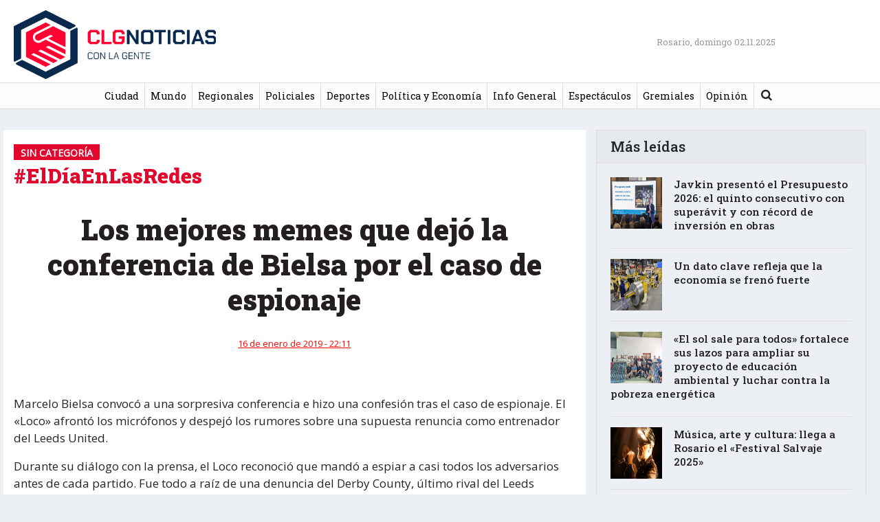

--- FILE ---
content_type: text/html; charset=UTF-8
request_url: https://conlagentenoticias.com/los-mejores-memes-que-dejo-la-conferencia-de-bielsa-por-el-caso-de-espionaje/
body_size: 9998
content:
<!DOCTYPE html>
<html lang="es"
    xmlns:og="http://opengraphprotocol.org/schema/"
    xmlns:fb="http://www.facebook.com/2008/fbml">
<head>
	<!-- Global site tag (gtag.js) - Google Analytics -->
	<script async src="https://www.googletagmanager.com/gtag/js?id=UA-111404558-1"></script>
	<script>
	  window.dataLayer = window.dataLayer || [];
	  function gtag(){dataLayer.push(arguments);}
	  gtag('js', new Date());

	  gtag('config', 'UA-111404558-1');
	</script>



	<meta charset="UTF-8">
	<meta http-equiv="X-UA-Compatible" content="IE=edge">
	<meta name="viewport" content="width=device-width, initial-scale=1, shrink-to-fit=no">
	<meta name="mobile-web-app-capable" content="yes">
	<meta name="apple-mobile-web-app-capable" content="yes">
	<meta name="apple-mobile-web-app-title" content="Con La Gente Noticias - ">
	<meta property="fb:app_id" content="1001274303354808" />
	<link rel="profile" href="http://gmpg.org/xfn/11">
	<link rel="pingback" href="https://conlagentenoticias.com/xmlrpc.php">
<link rel="apple-touch-icon" sizes="180x180" href="https://conlagentenoticias.com/wp-content/themes/clg2020/apple-touch-icon.png?v=GvkjKJpBaW">
<link rel="icon" type="image/png" sizes="32x32" href="https://conlagentenoticias.com/wp-content/themes/clg2020/favicon-32x32.png?v=GvkjKJpBaW">
<link rel="icon" type="image/png" sizes="16x16" href="https://conlagentenoticias.com/wp-content/themes/clg2020/favicon-16x16.png?v=GvkjKJpBaW">
<link rel="manifest" href="https://conlagentenoticias.com/wp-content/themes/clg2020/site.webmanifest?v=GvkjKJpBaW">
<link rel="mask-icon" href="https://conlagentenoticias.com/wp-content/themes/clg2020/safari-pinned-tab.svg?v=GvkjKJpBaW" color="#5bbad5">
<link rel="shortcut icon" href="https://conlagentenoticias.com/wp-content/themes/clg2020/favicon.ico?v=GvkjKJpBaW">
<meta name="msapplication-TileColor" content="#ffffff">
<meta name="theme-color" content="#ffffff">
<link rel="stylesheet" href="https://use.fontawesome.com/releases/v5.0.13/css/all.css" integrity="sha384-DNOHZ68U8hZfKXOrtjWvjxusGo9WQnrNx2sqG0tfsghAvtVlRW3tvkXWZh58N9jp" crossorigin="anonymous">
	<title>Los mejores memes que dejó la conferencia de Bielsa por el caso de espionaje &#8211; Con La Gente Noticias</title>
<meta name='robots' content='max-image-preview:large' />
	<style>img:is([sizes="auto" i], [sizes^="auto," i]) { contain-intrinsic-size: 3000px 1500px }</style>
	<link rel='dns-prefetch' href='//fonts.googleapis.com' />
<link rel="alternate" type="application/rss+xml" title="Con La Gente Noticias &raquo; Feed" href="https://conlagentenoticias.com/feed/" />
<link rel="alternate" type="application/rss+xml" title="Con La Gente Noticias &raquo; Feed de los comentarios" href="https://conlagentenoticias.com/comments/feed/" />
<link rel="alternate" type="application/rss+xml" title="Con La Gente Noticias &raquo; Comentario Los mejores memes que dejó la conferencia de Bielsa por el caso de espionaje del feed" href="https://conlagentenoticias.com/los-mejores-memes-que-dejo-la-conferencia-de-bielsa-por-el-caso-de-espionaje/feed/" />
 
    <meta property="og:title" content="Los mejores memes que dejó la conferencia de Bielsa por el caso de espionaje"/>
    <meta property="og:description" content="..."/>
    <meta property="og:type" content="article"/>
    <meta property="og:url" content="https://conlagentenoticias.com/los-mejores-memes-que-dejo-la-conferencia-de-bielsa-por-el-caso-de-espionaje/"/>
    <meta property="og:site_name" content="Con La Gente Noticias"/>
    <meta property="og:image" content=""/>
 
    <meta name="twitter:card" value="summary" />
	    <meta name="twitter:site" value="@conlagenteros" />
	    <meta name="twitter:title" value="Los mejores memes que dejó la conferencia de Bielsa por el caso de espionaje" />
    <meta name="twitter:description" value="..." />
    <meta name="twitter:url" value="https://conlagentenoticias.com/los-mejores-memes-que-dejo-la-conferencia-de-bielsa-por-el-caso-de-espionaje/" />
	<meta name="twitter:image" value="" />
	<meta name="twitter:creator" value="@" />
	<meta name="twitter:card" content="summary_large_image" />
  
<script type="text/javascript">
/* <![CDATA[ */
window._wpemojiSettings = {"baseUrl":"https:\/\/s.w.org\/images\/core\/emoji\/16.0.1\/72x72\/","ext":".png","svgUrl":"https:\/\/s.w.org\/images\/core\/emoji\/16.0.1\/svg\/","svgExt":".svg","source":{"concatemoji":"https:\/\/conlagentenoticias.com\/wp-includes\/js\/wp-emoji-release.min.js?ver=6.8.3"}};
/*! This file is auto-generated */
!function(s,n){var o,i,e;function c(e){try{var t={supportTests:e,timestamp:(new Date).valueOf()};sessionStorage.setItem(o,JSON.stringify(t))}catch(e){}}function p(e,t,n){e.clearRect(0,0,e.canvas.width,e.canvas.height),e.fillText(t,0,0);var t=new Uint32Array(e.getImageData(0,0,e.canvas.width,e.canvas.height).data),a=(e.clearRect(0,0,e.canvas.width,e.canvas.height),e.fillText(n,0,0),new Uint32Array(e.getImageData(0,0,e.canvas.width,e.canvas.height).data));return t.every(function(e,t){return e===a[t]})}function u(e,t){e.clearRect(0,0,e.canvas.width,e.canvas.height),e.fillText(t,0,0);for(var n=e.getImageData(16,16,1,1),a=0;a<n.data.length;a++)if(0!==n.data[a])return!1;return!0}function f(e,t,n,a){switch(t){case"flag":return n(e,"\ud83c\udff3\ufe0f\u200d\u26a7\ufe0f","\ud83c\udff3\ufe0f\u200b\u26a7\ufe0f")?!1:!n(e,"\ud83c\udde8\ud83c\uddf6","\ud83c\udde8\u200b\ud83c\uddf6")&&!n(e,"\ud83c\udff4\udb40\udc67\udb40\udc62\udb40\udc65\udb40\udc6e\udb40\udc67\udb40\udc7f","\ud83c\udff4\u200b\udb40\udc67\u200b\udb40\udc62\u200b\udb40\udc65\u200b\udb40\udc6e\u200b\udb40\udc67\u200b\udb40\udc7f");case"emoji":return!a(e,"\ud83e\udedf")}return!1}function g(e,t,n,a){var r="undefined"!=typeof WorkerGlobalScope&&self instanceof WorkerGlobalScope?new OffscreenCanvas(300,150):s.createElement("canvas"),o=r.getContext("2d",{willReadFrequently:!0}),i=(o.textBaseline="top",o.font="600 32px Arial",{});return e.forEach(function(e){i[e]=t(o,e,n,a)}),i}function t(e){var t=s.createElement("script");t.src=e,t.defer=!0,s.head.appendChild(t)}"undefined"!=typeof Promise&&(o="wpEmojiSettingsSupports",i=["flag","emoji"],n.supports={everything:!0,everythingExceptFlag:!0},e=new Promise(function(e){s.addEventListener("DOMContentLoaded",e,{once:!0})}),new Promise(function(t){var n=function(){try{var e=JSON.parse(sessionStorage.getItem(o));if("object"==typeof e&&"number"==typeof e.timestamp&&(new Date).valueOf()<e.timestamp+604800&&"object"==typeof e.supportTests)return e.supportTests}catch(e){}return null}();if(!n){if("undefined"!=typeof Worker&&"undefined"!=typeof OffscreenCanvas&&"undefined"!=typeof URL&&URL.createObjectURL&&"undefined"!=typeof Blob)try{var e="postMessage("+g.toString()+"("+[JSON.stringify(i),f.toString(),p.toString(),u.toString()].join(",")+"));",a=new Blob([e],{type:"text/javascript"}),r=new Worker(URL.createObjectURL(a),{name:"wpTestEmojiSupports"});return void(r.onmessage=function(e){c(n=e.data),r.terminate(),t(n)})}catch(e){}c(n=g(i,f,p,u))}t(n)}).then(function(e){for(var t in e)n.supports[t]=e[t],n.supports.everything=n.supports.everything&&n.supports[t],"flag"!==t&&(n.supports.everythingExceptFlag=n.supports.everythingExceptFlag&&n.supports[t]);n.supports.everythingExceptFlag=n.supports.everythingExceptFlag&&!n.supports.flag,n.DOMReady=!1,n.readyCallback=function(){n.DOMReady=!0}}).then(function(){return e}).then(function(){var e;n.supports.everything||(n.readyCallback(),(e=n.source||{}).concatemoji?t(e.concatemoji):e.wpemoji&&e.twemoji&&(t(e.twemoji),t(e.wpemoji)))}))}((window,document),window._wpemojiSettings);
/* ]]> */
</script>
<style id='wp-emoji-styles-inline-css' type='text/css'>

	img.wp-smiley, img.emoji {
		display: inline !important;
		border: none !important;
		box-shadow: none !important;
		height: 1em !important;
		width: 1em !important;
		margin: 0 0.07em !important;
		vertical-align: -0.1em !important;
		background: none !important;
		padding: 0 !important;
	}
</style>
<link rel='stylesheet' id='wp-block-library-css' href='https://conlagentenoticias.com/wp-includes/css/dist/block-library/style.min.css?ver=6.8.3' type='text/css' media='all' />
<style id='classic-theme-styles-inline-css' type='text/css'>
/*! This file is auto-generated */
.wp-block-button__link{color:#fff;background-color:#32373c;border-radius:9999px;box-shadow:none;text-decoration:none;padding:calc(.667em + 2px) calc(1.333em + 2px);font-size:1.125em}.wp-block-file__button{background:#32373c;color:#fff;text-decoration:none}
</style>
<style id='global-styles-inline-css' type='text/css'>
:root{--wp--preset--aspect-ratio--square: 1;--wp--preset--aspect-ratio--4-3: 4/3;--wp--preset--aspect-ratio--3-4: 3/4;--wp--preset--aspect-ratio--3-2: 3/2;--wp--preset--aspect-ratio--2-3: 2/3;--wp--preset--aspect-ratio--16-9: 16/9;--wp--preset--aspect-ratio--9-16: 9/16;--wp--preset--color--black: #000000;--wp--preset--color--cyan-bluish-gray: #abb8c3;--wp--preset--color--white: #ffffff;--wp--preset--color--pale-pink: #f78da7;--wp--preset--color--vivid-red: #cf2e2e;--wp--preset--color--luminous-vivid-orange: #ff6900;--wp--preset--color--luminous-vivid-amber: #fcb900;--wp--preset--color--light-green-cyan: #7bdcb5;--wp--preset--color--vivid-green-cyan: #00d084;--wp--preset--color--pale-cyan-blue: #8ed1fc;--wp--preset--color--vivid-cyan-blue: #0693e3;--wp--preset--color--vivid-purple: #9b51e0;--wp--preset--gradient--vivid-cyan-blue-to-vivid-purple: linear-gradient(135deg,rgba(6,147,227,1) 0%,rgb(155,81,224) 100%);--wp--preset--gradient--light-green-cyan-to-vivid-green-cyan: linear-gradient(135deg,rgb(122,220,180) 0%,rgb(0,208,130) 100%);--wp--preset--gradient--luminous-vivid-amber-to-luminous-vivid-orange: linear-gradient(135deg,rgba(252,185,0,1) 0%,rgba(255,105,0,1) 100%);--wp--preset--gradient--luminous-vivid-orange-to-vivid-red: linear-gradient(135deg,rgba(255,105,0,1) 0%,rgb(207,46,46) 100%);--wp--preset--gradient--very-light-gray-to-cyan-bluish-gray: linear-gradient(135deg,rgb(238,238,238) 0%,rgb(169,184,195) 100%);--wp--preset--gradient--cool-to-warm-spectrum: linear-gradient(135deg,rgb(74,234,220) 0%,rgb(151,120,209) 20%,rgb(207,42,186) 40%,rgb(238,44,130) 60%,rgb(251,105,98) 80%,rgb(254,248,76) 100%);--wp--preset--gradient--blush-light-purple: linear-gradient(135deg,rgb(255,206,236) 0%,rgb(152,150,240) 100%);--wp--preset--gradient--blush-bordeaux: linear-gradient(135deg,rgb(254,205,165) 0%,rgb(254,45,45) 50%,rgb(107,0,62) 100%);--wp--preset--gradient--luminous-dusk: linear-gradient(135deg,rgb(255,203,112) 0%,rgb(199,81,192) 50%,rgb(65,88,208) 100%);--wp--preset--gradient--pale-ocean: linear-gradient(135deg,rgb(255,245,203) 0%,rgb(182,227,212) 50%,rgb(51,167,181) 100%);--wp--preset--gradient--electric-grass: linear-gradient(135deg,rgb(202,248,128) 0%,rgb(113,206,126) 100%);--wp--preset--gradient--midnight: linear-gradient(135deg,rgb(2,3,129) 0%,rgb(40,116,252) 100%);--wp--preset--font-size--small: 13px;--wp--preset--font-size--medium: 20px;--wp--preset--font-size--large: 36px;--wp--preset--font-size--x-large: 42px;--wp--preset--spacing--20: 0.44rem;--wp--preset--spacing--30: 0.67rem;--wp--preset--spacing--40: 1rem;--wp--preset--spacing--50: 1.5rem;--wp--preset--spacing--60: 2.25rem;--wp--preset--spacing--70: 3.38rem;--wp--preset--spacing--80: 5.06rem;--wp--preset--shadow--natural: 6px 6px 9px rgba(0, 0, 0, 0.2);--wp--preset--shadow--deep: 12px 12px 50px rgba(0, 0, 0, 0.4);--wp--preset--shadow--sharp: 6px 6px 0px rgba(0, 0, 0, 0.2);--wp--preset--shadow--outlined: 6px 6px 0px -3px rgba(255, 255, 255, 1), 6px 6px rgba(0, 0, 0, 1);--wp--preset--shadow--crisp: 6px 6px 0px rgba(0, 0, 0, 1);}:where(.is-layout-flex){gap: 0.5em;}:where(.is-layout-grid){gap: 0.5em;}body .is-layout-flex{display: flex;}.is-layout-flex{flex-wrap: wrap;align-items: center;}.is-layout-flex > :is(*, div){margin: 0;}body .is-layout-grid{display: grid;}.is-layout-grid > :is(*, div){margin: 0;}:where(.wp-block-columns.is-layout-flex){gap: 2em;}:where(.wp-block-columns.is-layout-grid){gap: 2em;}:where(.wp-block-post-template.is-layout-flex){gap: 1.25em;}:where(.wp-block-post-template.is-layout-grid){gap: 1.25em;}.has-black-color{color: var(--wp--preset--color--black) !important;}.has-cyan-bluish-gray-color{color: var(--wp--preset--color--cyan-bluish-gray) !important;}.has-white-color{color: var(--wp--preset--color--white) !important;}.has-pale-pink-color{color: var(--wp--preset--color--pale-pink) !important;}.has-vivid-red-color{color: var(--wp--preset--color--vivid-red) !important;}.has-luminous-vivid-orange-color{color: var(--wp--preset--color--luminous-vivid-orange) !important;}.has-luminous-vivid-amber-color{color: var(--wp--preset--color--luminous-vivid-amber) !important;}.has-light-green-cyan-color{color: var(--wp--preset--color--light-green-cyan) !important;}.has-vivid-green-cyan-color{color: var(--wp--preset--color--vivid-green-cyan) !important;}.has-pale-cyan-blue-color{color: var(--wp--preset--color--pale-cyan-blue) !important;}.has-vivid-cyan-blue-color{color: var(--wp--preset--color--vivid-cyan-blue) !important;}.has-vivid-purple-color{color: var(--wp--preset--color--vivid-purple) !important;}.has-black-background-color{background-color: var(--wp--preset--color--black) !important;}.has-cyan-bluish-gray-background-color{background-color: var(--wp--preset--color--cyan-bluish-gray) !important;}.has-white-background-color{background-color: var(--wp--preset--color--white) !important;}.has-pale-pink-background-color{background-color: var(--wp--preset--color--pale-pink) !important;}.has-vivid-red-background-color{background-color: var(--wp--preset--color--vivid-red) !important;}.has-luminous-vivid-orange-background-color{background-color: var(--wp--preset--color--luminous-vivid-orange) !important;}.has-luminous-vivid-amber-background-color{background-color: var(--wp--preset--color--luminous-vivid-amber) !important;}.has-light-green-cyan-background-color{background-color: var(--wp--preset--color--light-green-cyan) !important;}.has-vivid-green-cyan-background-color{background-color: var(--wp--preset--color--vivid-green-cyan) !important;}.has-pale-cyan-blue-background-color{background-color: var(--wp--preset--color--pale-cyan-blue) !important;}.has-vivid-cyan-blue-background-color{background-color: var(--wp--preset--color--vivid-cyan-blue) !important;}.has-vivid-purple-background-color{background-color: var(--wp--preset--color--vivid-purple) !important;}.has-black-border-color{border-color: var(--wp--preset--color--black) !important;}.has-cyan-bluish-gray-border-color{border-color: var(--wp--preset--color--cyan-bluish-gray) !important;}.has-white-border-color{border-color: var(--wp--preset--color--white) !important;}.has-pale-pink-border-color{border-color: var(--wp--preset--color--pale-pink) !important;}.has-vivid-red-border-color{border-color: var(--wp--preset--color--vivid-red) !important;}.has-luminous-vivid-orange-border-color{border-color: var(--wp--preset--color--luminous-vivid-orange) !important;}.has-luminous-vivid-amber-border-color{border-color: var(--wp--preset--color--luminous-vivid-amber) !important;}.has-light-green-cyan-border-color{border-color: var(--wp--preset--color--light-green-cyan) !important;}.has-vivid-green-cyan-border-color{border-color: var(--wp--preset--color--vivid-green-cyan) !important;}.has-pale-cyan-blue-border-color{border-color: var(--wp--preset--color--pale-cyan-blue) !important;}.has-vivid-cyan-blue-border-color{border-color: var(--wp--preset--color--vivid-cyan-blue) !important;}.has-vivid-purple-border-color{border-color: var(--wp--preset--color--vivid-purple) !important;}.has-vivid-cyan-blue-to-vivid-purple-gradient-background{background: var(--wp--preset--gradient--vivid-cyan-blue-to-vivid-purple) !important;}.has-light-green-cyan-to-vivid-green-cyan-gradient-background{background: var(--wp--preset--gradient--light-green-cyan-to-vivid-green-cyan) !important;}.has-luminous-vivid-amber-to-luminous-vivid-orange-gradient-background{background: var(--wp--preset--gradient--luminous-vivid-amber-to-luminous-vivid-orange) !important;}.has-luminous-vivid-orange-to-vivid-red-gradient-background{background: var(--wp--preset--gradient--luminous-vivid-orange-to-vivid-red) !important;}.has-very-light-gray-to-cyan-bluish-gray-gradient-background{background: var(--wp--preset--gradient--very-light-gray-to-cyan-bluish-gray) !important;}.has-cool-to-warm-spectrum-gradient-background{background: var(--wp--preset--gradient--cool-to-warm-spectrum) !important;}.has-blush-light-purple-gradient-background{background: var(--wp--preset--gradient--blush-light-purple) !important;}.has-blush-bordeaux-gradient-background{background: var(--wp--preset--gradient--blush-bordeaux) !important;}.has-luminous-dusk-gradient-background{background: var(--wp--preset--gradient--luminous-dusk) !important;}.has-pale-ocean-gradient-background{background: var(--wp--preset--gradient--pale-ocean) !important;}.has-electric-grass-gradient-background{background: var(--wp--preset--gradient--electric-grass) !important;}.has-midnight-gradient-background{background: var(--wp--preset--gradient--midnight) !important;}.has-small-font-size{font-size: var(--wp--preset--font-size--small) !important;}.has-medium-font-size{font-size: var(--wp--preset--font-size--medium) !important;}.has-large-font-size{font-size: var(--wp--preset--font-size--large) !important;}.has-x-large-font-size{font-size: var(--wp--preset--font-size--x-large) !important;}
:where(.wp-block-post-template.is-layout-flex){gap: 1.25em;}:where(.wp-block-post-template.is-layout-grid){gap: 1.25em;}
:where(.wp-block-columns.is-layout-flex){gap: 2em;}:where(.wp-block-columns.is-layout-grid){gap: 2em;}
:root :where(.wp-block-pullquote){font-size: 1.5em;line-height: 1.6;}
</style>
<link rel='stylesheet' id='weather-atlas-public-css' href='https://conlagentenoticias.com/wp-content/plugins/weather-atlas/public/css/weather-atlas-public.min.css?ver=3.0.2' type='text/css' media='all' />
<link rel='stylesheet' id='weather-icons-css' href='https://conlagentenoticias.com/wp-content/plugins/weather-atlas/public/font/weather-icons/weather-icons.min.css?ver=3.0.2' type='text/css' media='all' />
<link rel='stylesheet' id='wpb-google-fonts-css' href='//fonts.googleapis.com/css?family=Open+Sans&#038;ver=6.8.3' type='text/css' media='all' />
<link rel='stylesheet' id='widgetopts-styles-css' href='https://conlagentenoticias.com/wp-content/plugins/widget-options/assets/css/widget-options.css?ver=4.1.1' type='text/css' media='all' />
<link rel='stylesheet' id='child-understrap-styles-css' href='https://conlagentenoticias.com/wp-content/themes/clg2020/css/child-theme.css?ver=0.5.3' type='text/css' media='all' />
<link rel='stylesheet' id='googlewebfonts-css' href='https://fonts.googleapis.com/css?family=Roboto+Slab%3A100%2C200%2C300%2C400%2C500%2C600%2C700%2C800%2C900&#038;display=swap&#038;ver=6.8.3' type='text/css' media='all' />
<link rel='stylesheet' id='child-style-css' href='https://conlagentenoticias.com/wp-content/themes/clg2020/css/child-style.css?v=90&#038;ver=6.8.3' type='text/css' media='all' />
<link rel='stylesheet' id='fancybox-css' href='https://conlagentenoticias.com/wp-content/themes/clg2020/css/jquery.fancybox.min.css?ver=6.8.3' type='text/css' media='all' />
<link rel='stylesheet' id='fw-ext-builder-frontend-grid-css' href='https://conlagentenoticias.com/wp-content/themes/clg2020/framework/extensions/builder/static/css/frontend-grid.css?ver=1.2.10' type='text/css' media='all' />
<link rel='stylesheet' id='fw-ext-forms-default-styles-css' href='https://conlagentenoticias.com/wp-content/themes/clg2020/framework/extensions/forms/static/css/frontend.css?ver=2.7.11' type='text/css' media='all' />
<script type="text/javascript" src="https://conlagentenoticias.com/wp-includes/js/jquery/jquery.min.js?ver=3.7.1" id="jquery-core-js"></script>
<script type="text/javascript" src="https://conlagentenoticias.com/wp-includes/js/jquery/jquery-migrate.min.js?ver=3.4.1" id="jquery-migrate-js"></script>
<script type="text/javascript" src="https://conlagentenoticias.com/wp-content/themes/understrap/js/popper.min.js?ver=6.8.3" id="popper-scripts-js"></script>
<script type="text/javascript" src="https://conlagentenoticias.com/wp-content/themes/clg2020/js/jquery.fancybox.min.js?ver=6.8.3" id="fancybox-js"></script>
<script type="text/javascript" src="https://conlagentenoticias.com/wp-content/themes/clg2020/js/custom-script.js?ver=6.8.3" id="custom-scripts-js"></script>
<link rel="https://api.w.org/" href="https://conlagentenoticias.com/wp-json/" /><link rel="alternate" title="JSON" type="application/json" href="https://conlagentenoticias.com/wp-json/wp/v2/posts/125082" /><link rel="EditURI" type="application/rsd+xml" title="RSD" href="https://conlagentenoticias.com/xmlrpc.php?rsd" />
<meta name="generator" content="WordPress 6.8.3" />
<link rel="canonical" href="https://conlagentenoticias.com/los-mejores-memes-que-dejo-la-conferencia-de-bielsa-por-el-caso-de-espionaje/" />
<link rel='shortlink' href='https://conlagentenoticias.com/?p=125082' />
<link rel="alternate" title="oEmbed (JSON)" type="application/json+oembed" href="https://conlagentenoticias.com/wp-json/oembed/1.0/embed?url=https%3A%2F%2Fconlagentenoticias.com%2Flos-mejores-memes-que-dejo-la-conferencia-de-bielsa-por-el-caso-de-espionaje%2F" />
<link rel="alternate" title="oEmbed (XML)" type="text/xml+oembed" href="https://conlagentenoticias.com/wp-json/oembed/1.0/embed?url=https%3A%2F%2Fconlagentenoticias.com%2Flos-mejores-memes-que-dejo-la-conferencia-de-bielsa-por-el-caso-de-espionaje%2F&#038;format=xml" />
		<style type="text/css" id="wp-custom-css">
			.centrado {text-align: center;}		</style>
			


</head>

<body class="wp-singular post-template-default single single-post postid-125082 single-format-standard wp-theme-understrap wp-child-theme-clg2020">



<div class="hfeed site" id="page">

	<!-- ******************* The Navbar Area ******************* -->
	<div class="wrapper-fluid wrapper-navbar navbar-expand-lg" id="wrapper-navbar">

		<a class="skip-link screen-reader-text sr-only" href="#content">saltar al contenido</a>

					<div class="container">
		
		
				<div class="row align-items-center justify-content-between no-gutters">
					<div class="col-2 col-sm-3">
						<button class="navbar-toggler" type="button" data-toggle="collapse" data-target="#navbarNavDropdown" aria-controls="navbarNavDropdown" aria-expanded="false" aria-label="Toggle navigation">
							<span class="navbar-toggler-close"></span>
							<span class="navbar-toggler-icon"></span>
						</button>
						
							
								<a class="navbar-brand" rel="home" href="https://conlagentenoticias.com/" title="Con La Gente Noticias"><img width="600" height="185" src="https://conlagentenoticias.com/wp-content/themes/clg2020/images/logo_nuevo2.png"></a>
							
														
						
						<!-- end custom logo -->
					</div>
					<div class="col-2 col-sm-3 text-right">
						<!-- Your site title as branding in the menu -->
						<div class="social">
								
						</div>
					</div>
					<div class="col-1 col-sm-1 text-right">
						<div class="d-none d-lg-block" style="width:350px;">
								<span class="current-date">Rosario, domingo 02.11.2025</span>								
						</div>
					</div>
					<div class="col-sm-3 d-none d-sm-block">
											
					</div>
						
				</div>
		
					</div><!-- .container -->
		
		<nav class="navbar">

				<!-- The WordPress Menu goes here -->
				<div id="navbarNavDropdown" class="collapse navbar-collapse"><ul id="main-menu" class="navbar-nav mx-auto"><li itemscope="itemscope" itemtype="https://www.schema.org/SiteNavigationElement" id="menu-item-1860" class="menu-item menu-item-type-taxonomy menu-item-object-category menu-item-1860 nav-item"><a title="Ciudad" href="https://conlagentenoticias.com/category/ciudad/" class="nav-link">Ciudad</a></li>
<li itemscope="itemscope" itemtype="https://www.schema.org/SiteNavigationElement" id="menu-item-4638" class="menu-item menu-item-type-taxonomy menu-item-object-category menu-item-4638 nav-item"><a title="Mundo" href="https://conlagentenoticias.com/category/mundo/" class="nav-link">Mundo</a></li>
<li itemscope="itemscope" itemtype="https://www.schema.org/SiteNavigationElement" id="menu-item-1859" class="menu-item menu-item-type-taxonomy menu-item-object-category menu-item-1859 nav-item"><a title="Regionales" href="https://conlagentenoticias.com/category/regionales/" class="nav-link">Regionales</a></li>
<li itemscope="itemscope" itemtype="https://www.schema.org/SiteNavigationElement" id="menu-item-1866" class="menu-item menu-item-type-taxonomy menu-item-object-category menu-item-1866 nav-item"><a title="Policiales" href="https://conlagentenoticias.com/category/policiales/" class="nav-link">Policiales</a></li>
<li itemscope="itemscope" itemtype="https://www.schema.org/SiteNavigationElement" id="menu-item-1864" class="menu-item menu-item-type-taxonomy menu-item-object-category menu-item-1864 nav-item"><a title="Deportes" href="https://conlagentenoticias.com/category/deportes/" class="nav-link">Deportes</a></li>
<li itemscope="itemscope" itemtype="https://www.schema.org/SiteNavigationElement" id="menu-item-1861" class="menu-item menu-item-type-taxonomy menu-item-object-category menu-item-1861 nav-item"><a title="Política y Economía" href="https://conlagentenoticias.com/category/politica/" class="nav-link">Política y Economía</a></li>
<li itemscope="itemscope" itemtype="https://www.schema.org/SiteNavigationElement" id="menu-item-1862" class="menu-item menu-item-type-taxonomy menu-item-object-category menu-item-1862 nav-item"><a title="Info General" href="https://conlagentenoticias.com/category/info-general/" class="nav-link">Info General</a></li>
<li itemscope="itemscope" itemtype="https://www.schema.org/SiteNavigationElement" id="menu-item-1863" class="menu-item menu-item-type-taxonomy menu-item-object-category menu-item-1863 nav-item"><a title="Espectáculos" href="https://conlagentenoticias.com/category/espectaculos/" class="nav-link">Espectáculos</a></li>
<li itemscope="itemscope" itemtype="https://www.schema.org/SiteNavigationElement" id="menu-item-762249" class="menu-item menu-item-type-taxonomy menu-item-object-category menu-item-762249 nav-item"><a title="Gremiales" href="https://conlagentenoticias.com/category/gremiales/" class="nav-link">Gremiales</a></li>
<li itemscope="itemscope" itemtype="https://www.schema.org/SiteNavigationElement" id="menu-item-4646" class="menu-item menu-item-type-taxonomy menu-item-object-category menu-item-4646 nav-item"><a title="Opinión" href="https://conlagentenoticias.com/category/opinion/" class="nav-link">Opinión</a></li>
<li class="menu-item menu-item-search">
<form method="get" id="searchform" action="https://conlagentenoticias.com/" role="search">
	<label class="sr-only" for="s">Buscar</label>
	<div class="input-group">
		<input class="field form-control" id="s" name="s" type="text"
			placeholder="Buscar &hellip;" value=""><i id="searchicon" class="fa fa-search"></i>
		<span class="input-group-append">
			<input class="submit btn btn-primary" id="searchsubmit" name="submit" type="submit"
			value="Buscar">
	</span>
	</div>
</form>
</li></ul></div>				


		</nav><!-- .site-navigation -->

		<!-- product buttons & social buttons     -->

				
		<!-- end product buttons & social buttons -->

	</div><!-- .wrapper-navbar end -->

<div class="wrapper" id="single-wrapper" >

	<div class="container" id="content" tabindex="-1">

		<div class="row">

			<!-- Do the left sidebar check -->
			


<div class="col-md-8 content-area" id="primary" style="background: #fff;">
			<main class="site-main" id="main">

				
					<article class="filter-default post-125082 post type-post status-publish format-standard has-post-thumbnail hentry category-sin-categoria" id="post-125082">

	<header class="entry-header">
	
	<div class="entry-categories"> Sin categoría</div>
		<p class="entry-subtitle">#ElDíaEnLasRedes</p>		
		<h1 class="entry-title">Los mejores memes que dejó la conferencia de Bielsa por el caso de espionaje</h1>
		
		
		<div class="entry-meta">
			<div class="row align-items-center">
				
					<span class="posted-on"><time class="entry-date published" datetime="2019-01-16T22:11:40-03:00">16 de enero de 2019 - 22:11</time></span>				
				
			</div>
		</div><!-- .entry-meta -->

	</header><!-- .entry-header -->

		<div class="entry-image">
				<div class="entry-legend">
			<span class="thumb-description"></span><br /><span class="thumb-legend"></span>
		</div>
	</div>
	
	<div class="entry-content">
				<p>Marcelo Bielsa convocó a una sorpresiva conferencia e hizo una confesión tras el caso de espionaje. El «Loco» afrontó los micrófonos y despejó los rumores sobre una supuesta renuncia como entrenador del Leeds United.</p>
<p>Durante su diálogo con la prensa, el Loco reconoció que mandó a espiar a casi todos los adversarios antes de cada partido. Fue todo a raíz de una denuncia del Derby County, último rival del Leeds (marcha como líder de la segunda división), que expresó su disgusto con el entrenador argentino por haber enviado a observar un entrenamiento del conjunto dirigido por Frank Lampard.</p>
<p>Esta postura de Marcelo Bielsa generó una catarata de memes y distintas reacciones en las redes sociales. Una de sus frases («no puedo hablar en inglés, pero puedo hablar de los 24 equipos del campeonato») fue de las más compartidas y muchos se rindieron ante el entrenador.</p>
<blockquote class="twitter-tweet" data-width="550" data-dnt="true">
<p lang="en" dir="ltr">Leeds fans showing off how much they love Bielsa and how they appreciate he&#39;s a football genius <a href="https://t.co/dyivoNjOD5">pic.twitter.com/dyivoNjOD5</a></p>
<p>&mdash; BenchWarmers (@BeWarmers) <a href="https://twitter.com/BeWarmers/status/1085599750190182400?ref_src=twsrc%5Etfw">January 16, 2019</a></p></blockquote>
<p><script async src="https://platform.twitter.com/widgets.js" charset="utf-8"></script></p>
<blockquote class="twitter-tweet" data-width="550" data-dnt="true">
<p lang="es" dir="ltr">&quot;No puedo hablar inglés pero les puedo hablar de los 24 equipos del campeonato&quot;.<br />Vístase, Bielsa.</p>
<p>&mdash; Alejandro Wall (@alejwall) <a href="https://twitter.com/alejwall/status/1085595163387416576?ref_src=twsrc%5Etfw">January 16, 2019</a></p></blockquote>
<p><script async src="https://platform.twitter.com/widgets.js" charset="utf-8"></script></p>
<blockquote class="twitter-tweet" data-width="550" data-dnt="true">
<p lang="qme" dir="ltr"> <a href="https://t.co/1kE3vHHm4B">pic.twitter.com/1kE3vHHm4B</a></p>
<p>&mdash; Leeds United (@LUFC) <a href="https://twitter.com/LUFC/status/1085601746267844608?ref_src=twsrc%5Etfw">January 16, 2019</a></p></blockquote>
<p><script async src="https://platform.twitter.com/widgets.js" charset="utf-8"></script></p>
<p>https://twitter.com/escobasybidones/status/1085602009766604800    	</p>
		
	</div><!-- .entry-content -->

	<footer class="entry-footer">
			<div class="row">
				<div class="col-md-12 col-lg-6 px-3">
								            <ul class="share-icons">
                <!-- twitter -->
                <li>
                    <a href="https://twitter.com/share?text=Los mejores memes que dejó la conferencia de Bielsa por el caso de espionaje&amp;url=https://conlagentenoticias.com/los-mejores-memes-que-dejo-la-conferencia-de-bielsa-por-el-caso-de-espionaje/" onclick="window.open(this.href, 'twitter-share', 'width=550,height=235');return false;"></a>
                </li>
                <!-- facebook -->
                <li>
                    <a href="https://www.facebook.com/sharer/sharer.php?u=https://conlagentenoticias.com/los-mejores-memes-que-dejo-la-conferencia-de-bielsa-por-el-caso-de-espionaje/" onclick="window.open(this.href, 'facebook-share','width=580,height=296');return false;"></a>
                </li>
                <!-- google plus -->
                <li>
                    <a href="https://plus.google.com/share?url=https://conlagentenoticias.com/los-mejores-memes-que-dejo-la-conferencia-de-bielsa-por-el-caso-de-espionaje/" onclick="window.open(this.href, 'google-plus-share', 'width=490,height=530');return false;"></a>
                </li>
                <!-- whatsapp -->
                <li>
					<a href="whatsapp://send?text=<Los mejores memes que dejó la conferencia de Bielsa por el caso de espionaje – https://conlagentenoticias.com/los-mejores-memes-que-dejo-la-conferencia-de-bielsa-por-el-caso-de-espionaje/" data-action="share/whatsapp/share"></a>
                </li>
            </ul>
        				</div>
				<div class="col-md-12 col-lg-6 order-lg-first px-lg-3">
					<div class="fb-like mt-3" data-href="https://www.facebook.com/conlagentenoticias/" data-width="280" data-layout="standard" data-action="like" data-size="large" data-show-faces="false" data-share="false"></div>
				</div>
			</div>

		
	</footer><!-- .entry-footer -->

</article><!-- #post-## -->
					
																
					 

						<nav class="container navigation post-navigation custom-nav-understrap">
					<h2 class="sr-only">Navegación de entradas</h2>
					<div class="row nav-links justify-content-between">
						<span class="nav-previous"><a href="https://conlagentenoticias.com/una-joven-recibio-un-disparo-en-la-cara-y-se-encuentra-grave/" rel="prev"><i class="fa fa-angle-left"></i></a></span><span class="nav-next"><a href="https://conlagentenoticias.com/taller-protegido-rosario-cuando-ayudar-es-el-lema-y-la-bandera/" rel="next"><i class="fa fa-angle-right"></i></a></span>					</div><!-- .nav-links -->
				</nav><!-- .navigation -->
		
		
				
			</main><!-- #main -->

		<!-- Do the right sidebar check -->
		
</div><!-- #closing the primary container from /global-templates/left-sidebar-check.php -->




  
<div class="col-md-4 widget-area" id="right-sidebar" role="complementary">
	<aside id="mostviewed_widget-2" class="widget widget_mostviewed_widget"><h3 class="widget-title">Más leídas</h3><ul>
<li>
	<a href="https://conlagentenoticias.com/javkin-presento-el-presupuesto-2026-el-quinto-consecutivo-con-superavit-y-con-record-de-inversion-en-obras/" rel="bookmark">
		<img width="128" height="85" src="https://conlagentenoticias.com/wp-content/uploads/2025/10/javkin-presupuesto.jpg" class="img-fluid wp-post-image" alt="" decoding="async" loading="lazy" srcset="https://conlagentenoticias.com/wp-content/uploads/2025/10/javkin-presupuesto.jpg 1200w, https://conlagentenoticias.com/wp-content/uploads/2025/10/javkin-presupuesto-768x511.jpg 768w" sizes="auto, (max-width: 128px) 100vw, 128px" />		<h4 class="article-title">Javkin presentó el Presupuesto 2026: el quinto consecutivo con superávit y con récord de inversión en obras</h4>
	</a>
</li>
<li>
	<a href="https://conlagentenoticias.com/un-dato-clave-refleja-que-la-economia-se-freno-fuerte/" rel="bookmark">
		<img width="128" height="85" src="https://conlagentenoticias.com/wp-content/uploads/2025/10/acero.webp" class="img-fluid wp-post-image" alt="" decoding="async" loading="lazy" srcset="https://conlagentenoticias.com/wp-content/uploads/2025/10/acero.webp 1079w, https://conlagentenoticias.com/wp-content/uploads/2025/10/acero-768x512.webp 768w" sizes="auto, (max-width: 128px) 100vw, 128px" />		<h4 class="article-title">Un dato clave refleja que la economía se frenó fuerte</h4>
	</a>
</li>
<li>
	<a href="https://conlagentenoticias.com/el-sol-sale-para-todos-fortalece-sus-lazos-para-ampliar-su-proyecto-de-educacion-ambiental-y-luchar-contra-la-pobreza-energetica/" rel="bookmark">
		<img width="128" height="96" src="https://conlagentenoticias.com/wp-content/uploads/2025/10/WhatsApp-Image-2025-10-27-at-9.07.16-PM.jpeg" class="img-fluid wp-post-image" alt="" decoding="async" loading="lazy" srcset="https://conlagentenoticias.com/wp-content/uploads/2025/10/WhatsApp-Image-2025-10-27-at-9.07.16-PM.jpeg 1600w, https://conlagentenoticias.com/wp-content/uploads/2025/10/WhatsApp-Image-2025-10-27-at-9.07.16-PM-768x576.jpeg 768w, https://conlagentenoticias.com/wp-content/uploads/2025/10/WhatsApp-Image-2025-10-27-at-9.07.16-PM-1536x1152.jpeg 1536w" sizes="auto, (max-width: 128px) 100vw, 128px" />		<h4 class="article-title">«El sol sale para todos» fortalece sus lazos para ampliar su proyecto de educación ambiental y luchar contra la pobreza energética</h4>
	</a>
</li>
<li>
	<a href="https://conlagentenoticias.com/musica-arte-y-cultura-llega-a-rosario-el-festival-salvaje-2025/" rel="bookmark">
		<img width="128" height="72" src="https://conlagentenoticias.com/wp-content/uploads/2025/11/0225machitoponce-1760664.webp" class="img-fluid wp-post-image" alt="" decoding="async" loading="lazy" srcset="https://conlagentenoticias.com/wp-content/uploads/2025/11/0225machitoponce-1760664.webp 987w, https://conlagentenoticias.com/wp-content/uploads/2025/11/0225machitoponce-1760664-768x432.webp 768w" sizes="auto, (max-width: 128px) 100vw, 128px" />		<h4 class="article-title">Música, arte y cultura: llega a Rosario el «Festival Salvaje 2025»</h4>
	</a>
</li>
<li>
	<a href="https://conlagentenoticias.com/discapacidad-sectores-locales-tildaron-de-insuficiente-el-aumento-del-gobierno/" rel="bookmark">
		<img width="128" height="90" src="https://conlagentenoticias.com/wp-content/uploads/2025/10/discapacidad-crisis-aumento.jpg" class="img-fluid wp-post-image" alt="" decoding="async" loading="lazy" srcset="https://conlagentenoticias.com/wp-content/uploads/2025/10/discapacidad-crisis-aumento.jpg 1200w, https://conlagentenoticias.com/wp-content/uploads/2025/10/discapacidad-crisis-aumento-768x539.jpg 768w" sizes="auto, (max-width: 128px) 100vw, 128px" />		<h4 class="article-title">Discapacidad: sectores locales tildaron de insuficiente el aumento del Gobierno</h4>
	</a>
</li>
</ul>
</aside>
</div><!-- #right-sidebar -->
  


	</div><!-- .row -->
	
</div><!-- Container end -->

</div><!-- Wrapper end -->




<div class="wrapper" id="wrapper-footer">

	<div class="container">

		<div class="row">

				
							

											
							

											
							

							


			<div class="col-md-12">

				<footer class="site-footer" id="colophon">

					<div class="site-info">
						<div class="row">
							<div class="col-md-6">
																	<h1 class="navbar-brand mb-0"><a rel="home" href="https://conlagentenoticias.com/" title="Con La Gente Noticias"><img class="img-fluid custom-logo" width="201" height="31" src="https://conlagentenoticias.com/wp-content/themes/clg2020/images/logo.png"></a></h1>
																<span class="copyright">Todos los derechos reservados &copy; 2019</span>
							</div>
							<div class="col-md-6">
								<span>Desarrollado por</span>
								<a href="http://www.newspress.com.ar/" target="_blank" >
									<img src="https://conlagentenoticias.com/wp-content/themes/clg2020/images/newspress.png" class="newspress" width="100%" height="auto" alt="NewsPress">
								</a>
							</div>
						</div>
					

					</div><!-- .site-info -->

				</footer><!-- #colophon -->

			</div><!--col end -->

		</div><!-- row end -->

	</div><!-- container end -->

</div><!-- wrapper end -->

</div><!-- #page we need this extra closing tag here -->

<script type="speculationrules">
{"prefetch":[{"source":"document","where":{"and":[{"href_matches":"\/*"},{"not":{"href_matches":["\/wp-*.php","\/wp-admin\/*","\/wp-content\/uploads\/*","\/wp-content\/*","\/wp-content\/plugins\/*","\/wp-content\/themes\/clg2020\/*","\/wp-content\/themes\/understrap\/*","\/*\\?(.+)"]}},{"not":{"selector_matches":"a[rel~=\"nofollow\"]"}},{"not":{"selector_matches":".no-prefetch, .no-prefetch a"}}]},"eagerness":"conservative"}]}
</script>
<a href="#" id="topbutton"></a><script type="text/javascript" src="https://conlagentenoticias.com/wp-content/themes/clg2020/js/child-theme.min.js?ver=0.5.3" id="child-understrap-scripts-js"></script>
<script type="text/javascript" src="https://conlagentenoticias.com/wp-includes/js/comment-reply.min.js?ver=6.8.3" id="comment-reply-js" async="async" data-wp-strategy="async"></script>

</body>

</html>



--- FILE ---
content_type: text/css
request_url: https://conlagentenoticias.com/wp-content/themes/clg2020/css/child-style.css?v=90&ver=6.8.3
body_size: 7904
content:
@charset "UTF-8";


body {
font-family: 'Open Sans', sans-serif;
font-size:17px;
}

h1, h2, h3, h4, h5, h6,
.h1, .h2, .h3, .h4, .h5, .h6,
.entry-title, .entry-subtitle, .entry-category, .entry-excerpt, .fw-special-title,
.grid-post .article-title, .article-subtitle, .article-cat, .categories-list,
.navbar-nav .nav-link, .dropdown-item, .current-date,
.entry-content blockquote:not(.twitter-tweet),
.footer-widget .widget-title {
	font-family: 'Roboto Slab', serif;
}
a {
	color:#231f20;
	text-decoration:none;
}
a:hover, a:focus {
	color:#e2082d;
	text-decoration:none;
}
p a {
	color:#e2082d;
}
p a:hover, p a:focus {
	text-decoration:underline;
}
.article-subtitle {
	color:#e2082d;
}
iframe {
	border-width:0;
}
hr[data-powered-by='alnp'] {
	border-top:0;
}
.alnp-ad {
	margin-bottom:30px;
}
/*
hr[data-powered-by='alnp'] {
  display: none;
}
*/
/*
.post-navigation.custom-nav-understrap {
	display:none;
}
*/
/*
.wrapper {
	padding-bottom:0;
}
*/
/* CORRECT UNYSON RESPONSIVE CONTAINER */
/*
@media (min-width: 576px) {
	.fw-container {
		width: 540px!important;
	}
}
@media (min-width: 768px) {
	.fw-container {
		width: 720px!important;
	}
}
@media (min-width: 992px) {
	.fw-container {
		width: 960px!important;
	}
}
@media (min-width: 1200px) {
	.fw-container {
		width: 1140px!important;
	}
}
*/
/*--------------------------------------------------------------
## Header
--------------------------------------------------------------*/
/*
.navbar {
	padding-top:0;
	padding-bottom:0;
}
.navbar-brand {
	padding-top:0;
	padding-bottom:0;
}
*/
/*
@media (min-width: 768px) {
.wrapper-navbar {
	padding-top:20px;
}
}
*/
/*
.wrapper-navbar {
	margin-top:10px;
}
*/

/*********************PRICIPALES***********************************/
.blanco .article-body { background: #fff; padding: 10px;}
.titulo_solo .article-body { background: #fff; padding: 25px 10px;}

.blanco .grid-post-item .article-title a, .titulo_solo .grid-post-item .article-title a{ color: #1375a8 !important;}
.celeste .article-body{ background: #1375a8; padding: 20px;}
.gris .article-body{ background: #76777b; padding: 20px; height: 183px !important;}
.celeste .post-layout-01 .article-image, .gris .post-layout-01 .article-image {margin-bottom: 0px;}
.celeste .article-body h2, .gris .article-body h2{ color: #fff;}
.celeste .grid-post .size-large .article-title, .gris .grid-post .size-large .article-title {color: #fff; font-size: 27px; line-height: 37px;}
.blanco .post-layout-01 .article-image { margin-bottom: 0px;}
.noticiasqueimportan .article-body {height: 170px;}
.gris .grid-post .article-text, .gris .grid-post-item .article-title a {color: #fff !important;}
.celeste .grid-post-item.style-light .article-text { color: #fff !important;}
.horizontal .grid-post .article-text {font-size: 15px; line-height: 23px; color:  #999;}
.horizontal .grid-post-item {min-height: 266px;}
.titulo_solo .grid-post-item{ border-style: none none none solid !important;border-left-width: 10px !important;
border-left-color:#e4002b !important;}
.alto_clima .article-body{height: 212px !important;}
.binner .article-body{height: 180px !important;}

/************************************BLOQUECITO*******************************/
.bloquecito .article-body {height: 160px !important;}

/************************************DEPORTES*******************************/
.bloque_deportes .article-body {height: 93px !important;}
/************************************ESPECTACULOS*******************************/
.gris_espe .article-body {height: 216px !important;}
/************************************BLOQUE**********************************/
.bloque_comun_col1 .article-body{height: 174px !important;}
.bloque_comun_col2 .grid-post-layout-01 .article-body {height: 178px !important;}

/************************************TIUTLOS BLOQUES************************/
.fw-special-title {background-color:#76777b; border-left:10px solid #e4002b; padding: 0px 0px 10px 0;}
.ciudad .fw-heading.fw-heading-isotype.isotype-white .fw-special-title::before {
    background-image: url(../images/ciudad.png);
	    margin-right: 15px;
    margin-left: 10px;
    height: 46px;
    width: 50px;
}
.policiales .fw-heading.fw-heading-isotype.isotype-white .fw-special-title::before {
    background-image: url(../images/policiales.png);
	margin-right: 15px;
    margin-left: 10px;
    height: 46px;
    width: 50px;
}
.gremiales .fw-heading.fw-heading-isotype.isotype-white .fw-special-title::before {
    background-image: url(../images/gremiales.png);
	margin-right: 15px;
    margin-left: 10px;
    height: 46px;
    width: 50px;
}
.politica .fw-heading.fw-heading-isotype.isotype-white .fw-special-title::before {
    background-image: url(../images/politica.png);
	margin-right: 15px;
    margin-left: 10px;
    height: 46px;
    width: 50px;
}
.general .fw-heading.fw-heading-isotype.isotype-white .fw-special-title::before {
    background-image: url(../images/general.png);
	margin-right: 15px;
    margin-left: 10px;
    height: 46px;
    width: 50px;
}
.opinion .fw-heading.fw-heading-isotype.isotype-white .fw-special-title::before {
    background-image: url(../images/opinion.png);
	margin-right: 15px;
    margin-left: 10px;
    height: 46px;
    width: 50px;
}
.foto .fw-heading.fw-heading-isotype.isotype-white .fw-special-title::before {
    background-image: url(../images/foto.png);
	margin-right: 15px;
    margin-left: 10px;
    height: 46px;
    width: 50px;
}
.informes .fw-heading.fw-heading-isotype.isotype-white .fw-special-title::before {
    background-image: url(../images/informes.png);
	margin-right: 15px;
    margin-left: 10px;
    height: 46px;
    width: 50px;
} 
.espectaculos .fw-heading.fw-heading-isotype.isotype-white .fw-special-title::before {
    background-image: url(../images/espectaculos.png);
	margin-right: 15px;
    margin-left: 10px;
    height: 46px;
    width: 50px;
}
.mas_notis .fw-heading.fw-heading-isotype.isotype-white .fw-special-title::before {
    background-image: url(../images/mas_notis.png);
	margin-right: 15px;
    margin-left: 10px;
    height: 46px;
    width: 50px;
}
.chino .fw-heading.fw-heading-isotype.isotype-white .fw-special-title::before {
    background-image: url(../images/chino.png);
	margin-right: 15px;
    margin-left: 10px;
    height: 46px;
    width: 50px;
}
.quique .fw-heading.fw-heading-isotype.isotype-white .fw-special-title::before {
    background-image: url(../images/quique.png);
	margin-right: 15px;
    margin-left: 10px;
    height: 46px;
    width: 50px;
}
.deportes .fw-heading.fw-heading-isotype.isotype-white .fw-special-title::before {
    background-image: url(../images/deportes.png);
	margin-right: 15px;
    margin-left: 10px;
    height: 46px;
    width: 50px;
}
.mundo .fw-heading.fw-heading-isotype.isotype-white .fw-special-title::before {
    background-image: url(../images/mundo.png);
	margin-right: 15px;
    margin-left: 10px;
    height: 46px;
    width: 50px;
}

.titulo_seccion .fw-special-title, .carrusel .grid-post-layout-03{margin-left: -14px !important; margin-right: -14px !important;}
.horizontal3 .post-layout-01 .article-image {margin-bottom: 6px !important;}
.carrusel .grid-post-item {min-height: 340px;}
#wrapper-navbar {background: #fff;}

/***************************CLIMA*********************************************/
.clima .shortcode-widget-area { margin-top: -8px;}
/***************************SILDER********************************************/
.tapas .sp-white {display: none !important;}
/***************************SINGLE*********************************************/
fondo_interior {background: #fff;}
.posted-on {text-align: center; margin: 0 auto;}
/***************************ARCHIVE*********************************************/
.archive .grid-post-item {box-shadow: none;}
.page-title {color:#1375a8;margin: 20px 0px 0px 20px;}
/***************************ARCHIVE*********************************************/
.site-info img {width: auto;}
@media (max-width: 991px) {
.wrapper-navbar {
	border-bottom:1px solid #dfdfdf;
}
.navbar-nav {
	margin-bottom:10px;
}
}
.navbar {
	padding:0;
	/*
	margin-top:15px;
	*/
}
.navbar-brand {
	margin-top:10px;
}
.navbar-toggler {
	border-right:1px solid #dfdfdf;
	border-radius:0;
}
.navbar-toggler:focus {
	outline:0;
}
.navbar-toggler-icon {
  background-image: url("data:image/svg+xml;charset=utf8,<svg viewBox='0 0 30 30' xmlns='http://www.w3.org/2000/svg'><path stroke='rgba(0, 0, 0, 0.5)' stroke-width='2' stroke-linecap='round' stroke-miterlimit='10' d='M4 7h22M4 15h22M4 23h22'/></svg>");
}
.navbar-toggler-close {
  display:inline-block;
  width:1.5em;
  height:1.5em;
  vertical-align:middle;
  content:"";
  background:no-repeat center;
  background-size:100%;
  background-image: url("data:image/svg+xml;charset=utf8,<svg viewBox='0 0 40 40' xmlns='http://www.w3.org/2000/svg'><path stroke='rgba(0, 0, 0, 0.5)' stroke-width='2' stroke-linecap='round' stroke-miterlimit='10' d='M 10,10 L 30,30 M 30,10 L 10,30'/></svg>");
}
.navbar-toggler:not(.collapsed) .navbar-toggler-icon,
.navbar-toggler[aria-expanded="true"] .navbar-toggler-close {
    display:inline-block;
}
.navbar-toggler[aria-expanded="false"] .navbar-toggler-close,
.navbar-toggler[aria-expanded="true"] .navbar-toggler-icon,
.navbar-toggler.collapsed .navbar-toggler-close {
    display:none;
}
.current-date {
	font-size:0.8rem;
	color:#999999;
	/*
	display:block;
	*/
}
.social {
	margin-top:5px;
}
@media (min-width: 992px) {
.social {
	margin-left:10px;
	margin-top:0;
}
.wrapper-navbar .social {
	display:inline;
}
}

.social a {
	background:#1d2d4f;
	border-radius:100%;
	width:30px;
	height:30px;
	line-height:30px;
	display:inline-block;
	text-align:center;
	color:#FFF!important;
}
#navbarNavDropdown {
	border-top:1px solid #dfdfdf;
	padding-left:20px;
	padding-right:20px;
	background:rgba(0,0,0,0.01);
}
.navbar-nav .menu-item {
	border-bottom:1px solid rgba(0,0,0,0.03);
}
@media (min-width: 992px) {
#navbarNavDropdown {
	border-bottom:1px solid #dfdfdf;
}
.navbar-nav .menu-item {
	border-right:1px solid #dfdfdf;
	border-bottom:0;
}
.navbar-nav .menu-item:last-child {
	border-right:0;
}
}

.navbar-nav .nav-link {
	font-weight:400;
	font-size:0.9rem;
	color:#000;
}
@media (min-width: 992px) and (max-width: 1199.98px) {
	.navbar-nav .menu-item:nth-child(n+14) {
		display:none;
	}
	.navbar-nav .menu-item:last-child {
		display:list-item;
	}

}
@media (min-width: 992px) {
	.navbar-expand-lg .navbar-nav .dropdown-menu {
		border:0;
		border-radius:0;
		box-shadow:0 3px 40px 0 rgba(0,0,0,0.1);
		background-color:#FCFCFC;
	}
}
/* nuevo searchform */
.menu-item-search #searchform .field {
	border-radius:0;
}
.menu-item-search #searchform .field:focus {
	outline:3px solid #e2082d;
}
.menu-item-search #searchform .submit {
	background:#e2082d;
	color:#FFF;
	border:1px solid #e2082d;
	border-radius:0;
}
.menu-item-search #searchform .submit:focus {
	outline:0;
}
@media (max-width: 991px) {
.menu-item-search #searchform #searchicon {
	display:none;
}
}
@media (min-width: 992px) {
.menu-item-search {
	width:40px;
}
.menu-item-search #searchform .field {
	position:absolute;
	right:0;
	cursor:pointer;
	width:100%;
	background:transparent;
	border:0;
	text-indent:999px;
    -webkit-transition: width 400ms ease, background 400ms ease;
    transition:         width 400ms ease, background 400ms ease;
}
.menu-item-search #searchform .field:placeholder-shown {
	text-indent:999px;
}
.menu-item-search #searchform .field:placeholder-shown:focus {
	text-indent:0;
}
.menu-item-search #searchform .field:focus {
	cursor:text;
	background:#FFF;
	width:400px;
	box-shadow:0 0 120px 50px rgba(255,255,255,0.9);
	text-indent:0;
}
.menu-item-search #searchform #searchicon {
	margin:8px 10px;
}
.menu-item-search #searchform .submit {
	display:none;
}
}
/*--------------------------------------------------------------
## ESTADÍSTICAS DATAFACTORY
--------------------------------------------------------------*/
#selector_torneo {
    position: relative;
    float: left;
    margin-left: 20px;
}
#selector_torneo select {
    border: 1px solid #999;
    height: 34px;
    padding: 0 24px 0 10px;
}
select {
    background: url(../images/arrow4.png) no-repeat right !important;
    -webkit-appearance: none;
    -moz-appearance: none;
    appearance: none;
	cursor: pointer;
} 

/*--------------------------------------------------------------
## Single
--------------------------------------------------------------*/
#apsa_campaign-9 { text-align: center !important; }
.fwpb-enabled h1.entry-title {
	display:none;
}
.entry-header {
	margin-bottom:1em;
	margin-top: 20px;
	
}
.entry-categories {
	min-width: 78px;

border-radius: 0 0 3px 0;
background-color:
#e2082d;
display: inline-block;
margin-top: -60px;
margin-left: 0;
padding: 2px 10px 0px;
position: relative;
font-size: 14px;
text-transform: uppercase;
font-weight: bold;
text-align: center;
color: #fff;
}
	.entry-categories a {
		color:#fff;
	}
.entry-subtitle {
	font-weight:900;
	color:#e2082d;
	font-size:1.5em;
	margin-bottom:0em;
}
.entry-title {
	font-weight:900;
	font-size:2.25em;
}
.entry-excerpt {
	font-size: 1.1em;
	color:#666;
	border-left: 8px solid red;
	padding: 10px 0px 10px 15px;
	line-height: 1.6em;
	background:#f3f3f3;
}
.entry-meta {
	font-size: .75em;
	margin: 0 auto;
	text-align: center;
	font-size: .75em;
	line-height: 39px;
	text-decoration: underline;
}
.entry-meta, .entry-meta a {
	color:red;
}

.entry-meta .avatar {
	width:32px;
	height:32px;
	border-radius:100%;
	margin-right:5px;
}
.entry-image {
	margin-bottom:1em;
}
.entry-image .entry-legend {
	margin-top:.25em;
	color:#868e96;
	font-size:.85em;
	text-align:right;
}
.entry-image .entry-legend .thumb-legend {
	font-style:italic;
}
.entry-content blockquote:not(.twitter-tweet) {
	font-size:1.25em;
	line-height:1.5em;
	font-style:italic;
	padding-left:1.5em;
	border-left:3px solid #242424;
	color:#666;
	margin:1.5em 0;
}
@media (min-width: 576px) {
.entry-subtitle {
	font-size:1.75em;
}
.entry-title {
	font-size: 2.5em;
}
}
@media (min-width: 768px) {
}
@media (min-width: 992px) {
.entry-title {
	font-size: 2.5em;
	color:#231f20;
	width: 90%;
	text-align: center;
	margin: 0 auto;
	margin-top: 30px;
	margin-bottom: 20px;
}
}
@media (min-width: 1200px) {
}
/*** Social links ***/
.share-icons {
    margin: .5em 0;
    padding:0;
}
@media (min-width: 992px) {
.share-icons {
    margin: 0;
	text-align:right;
}
}
.share-icons > li {
    display:inline-block;
    position:relative;
}
.share-icons li a {
	color: #999999;
	text-align:center;
	text-decoration:none;
}
.share-icons li a:before {
    font-family: FontAwesome;
}
.share-icons > li > a {
    width:20px;
    position:relative;
    display:inline-block;
    -webkit-transition: all 0.3s;
    -moz-transition: all 0.3s;
    transition: all 0.3s;
	margin:0 2px;
}
.share-icons > li > a {
    width:36px;
	line-height:36px;
	margin:0;
	color:#FFF;	
	font-size:1.25em;
}
/** Facebook */
.share-icons li a[href*="facebook.com"]:before {
	content: '\f09a';
	}
.share-icons li a[href*="facebook.com"] {
	background-color:#3b5998;
	}
/** Twitter */
.share-icons li a[href*="twitter.com"]:before {
	content:'\f099';
	}
.share-icons li a[href*="twitter.com"] {
	background-color:#1da1f2;
	}
/** Google Plus */
.share-icons li a[href*="plus.google.com"]:before{
	content: '\f0d5';
	}
.share-icons li a[href*="plus.google.com"] {
	background-color:#dd4b39;
	}
/** Linkedin */
.share-icons li a[href*="linkedin.com"]:before {
	content: '\f0e1'; }
.share-icons li a[href*="linkedin.com"] {
	background-color:#0077b5;
	}
/** Youtube */
.share-icons li a[href*="youtube.com"]:before {
	content: '\f167'; }
.share-icons li a[href*="youtube.com"] {
	background-color:#cd201f;
	}
/** Instagram */
.share-icons li a[href*="instagram.com"]:before {
	content: '\f16d'; }
.share-icons li a[href*="instagram.com"] {
	background-color:#fd1d1d;
	}
/** Pinterest */
.share-icons li a[href*="pinterest.com"]:before {
	content: '\f0d2'; }
.share-icons li a[href*="pinterest.com"] {
	background-color:#bd081c;
	}
/** Vimeo */
.share-icons li a[href*="vimeo.com"]:before {
	content: '\f27d'; }
.share-icons li a[href*="vimeo.com"] {
	background-color:#1ab7ea;
	}
/** RSS */
.share-icons li a[href$=".rss"]:before {
	content: '\f09e'; }
.share-icons li a[href*="rss"] {
	background-color:#f26522;
	}
/** Whatsapp */
.share-icons li a[href*="whatsapp"]:before {
	content: '\f232'; }
.share-icons li a[href*="whatsapp"] {
	background-color:#25d366;
	}
/*--------------------------------------------------------------
/* entry-footer */
.entry-footer {
	padding:20px;
}
.entry-footer .sharingtitle {
	font-size:12px;
	font-weight:700;
	text-transform:uppercase;
	margin-bottom:5px;
}
.show-comments {
	background:#e2082d;
	color:#FFFFFF!important;
	text-transform:uppercase;
	margin:2em auto;
	padding:10px 20px;
	display:block;
	text-align:center;
	cursor:pointer;
}
.comments-area {
	border-bottom:10px ridge #dfdfdf;
	/*
	border-top:1px solid #dfdfdf;
	*/
	padding:2em 0;
	margin:2em 0;
}
@media (min-width: 768px) {
	.show-comments {
		display:none!important;
		visibility:hidden!important;
	}
	.comments-area.hidden {
		display:block!important;
		visibility:visible!important;
	}
}
.comments-condition {
	font-size:80%;
	color:#444;
	font-style:italic;
}
.related-posts {
	padding:20px 0;
	margin-top:20px;
	border-top:10px solid #e2e2e2;
}
.related-list [class^='col'] {
}
.related-list article {
	padding:20px 0;
}
.related-posts .article-image {
	margin-bottom:10px;
}
.related-posts .article-subtitle {
	font-size:.85em;
}
.related-posts .article-title {
	font-size:1em;
	line-height:1.2;
}
.related-posts .article-text {
	font-size:.75em;
}



	
	
	
	
	
/* img ratio */
.article-image {
	position:relative;
	background-color:#444;
	background-image:url(../images/isotipo-white.svg);
	background-repeat:no-repeat;
	background-position:center;
	background-size:60px;
	overflow:hidden;
	width:100%;
}
.article-image a.image-link {
	position:absolute;
	top:0;
	left:0;
	width:100%;
	height:100%;
}
.article-image img {
	position:absolute;
	top:0;
	left:0;
	width:100%;
	height:100%;
	object-fit:cover;
	object-position: 50% 50%;
}
.article-image.ratio-1-1 {
	padding-top:60%;
}
.article-image.ratio-4-3 {
	padding-top:75%;
}
.article-image.ratio-16-9 {
	padding-top:56.25%;
}

/* AUTHOR */
.author-header {
	margin-bottom:30px;
}
.author-header .avatar {
	width:48px;
	height:48px;
	border-radius:100%;
	margin-right:5px;
}
.author-header .author-link {
	font-size:1.5em;
	line-height:48px;
	text-align:center;
	vertical-align:middle;
}


/*--------------------------------------------------------------
## Widgets
--------------------------------------------------------------*/
#right-sidebar .widget {
	margin-bottom:20px;
}
#right-sidebar .widget:last-child {
	margin-bottom:0;
}
.widget_mostviewed_widget .widget-title,
.widget_recentposts .widget-title {
	font-size:1.2em;
	line-height:1.35em;
	padding:10px 20px;
	border:1px solid #dfdfdf;
	border-bottom:0;
	margin-bottom:0;
	background-color:rgba(0,0,0,0.03);
}
.widget_mostviewed_widget ul,
.widget_recentposts ul {
	list-style:none;
	padding-left:0;
	border:1px solid #dfdfdf;
	padding:20px;
}
.widget_mostviewed_widget ul li,
.widget_recentposts ul li {
	position:relative;
	display:inline-block;
	margin-bottom:15px;
	counter-increment:ranking;
	padding-bottom:15px;
	border-bottom:1px solid #dfdfdf;
}
.widget_mostviewed_widget ul li:last-child,
.widget_recentposts ul li:last-child {
	margin-bottom:0;
	padding-bottom:0;
	border-bottom:0;
}
.widget_mostviewed_widget ul li:before {
	content: counter(ranking);

position: absolute;

left: -32px;

top: 19px;

z-index: 999;

font-size: 2.25em;

line-height: 30px;

width: 30px;

height: 30px;
	text-align:center;
	color:#e2082d;
	font-weight:700;
	visibility: hidden;
}
.widget_mostviewed_widget img,
.widget_recentposts img {
	width:75px;
	height:75px;
	display:inline;
	float:left;
	margin:0 1em 0 0;
}
.widget_mostviewed_widget .article-title,
.widget_recentposts .article-title {
	font-size:.9em;
	line-height:1.35em;
}
/*
.widget_mostviewed_widget a {
	color:#242424;
}
.widget_mostviewed_widget a:hover {
	color:#e2082d;
	text-decoration:none;
}
*/

/*
.widget_sociallinks_widget .social {
	margin-top:10px;
}
*/


.widget_apsa_campaign {
	width:100%;
}
/*--------------------------------------------------------------
## Pagebuilder Shortcodes
--------------------------------------------------------------*/
.has-border {
	/*
	box-shadow:1px 0 0 0 #dfdfdf, 0 1px 0 0 #dfdfdf, 1px 1px 0 0 #dfdfdf, 1px 0 0 0 #dfdfdf inset, 0 1px 0 0 #dfdfdf inset;
	box-shadow:-1px 0 0 0 #dfdfdf, 0 -1px 0 0 #dfdfdf, 1px 1px 0 0 #dfdfdf, 1px 0 0 0 #dfdfdf inset, 0 1px 0 0 #dfdfdf inset;
	*/
	box-shadow:-1px 0 0 0 #dfdfdf, 0 -1px 0 0 #dfdfdf, 1px 1px 0 0 #dfdfdf, 1px 0 0 0 #dfdfdf, 0 1px 0 0 #dfdfdf;
	overflow:hidden;
	position:relative;
}
hr {
	border-top:1px solid #dfdfdf;
}


/*--------------------------------------------------------------
## Footer
--------------------------------------------------------------*/
#wrapper-footer {
	background-color:rgba(0,0,0,0.05);
	color:#8A8A8A;
	font-size:80%;
}
@media (max-width: 767px) {
#wrapper-footer {
	text-align:center;
}
}
#wrapper-footer a {
	color:#8A8A8A;
}
#wrapper-footer a:hover {
	color:inherit;
}
#wrapper-footer .footer-widget:first-child {
	padding-left:0;
}
#wrapper-footer .footer-widget:last-child {
	padding-right:0;
}
.footer-widget .widget-title {
	font-weight:700;
}
.footer-widget ul {
	list-style:none;
	padding-left:0;
}
.site-footer {
	border-top:1px solid #dfdfdf;
	padding-top:20px;
	margin-top:20px;
	font-size:0.75em;
}
#wrapper-footer .custom-logo {
	max-width:150px;
	height:auto;
	margin-right:10px;
	-webkit-filter: grayscale(1);
	-webkit-filter: grayscale(100%);
	filter: gray;
	filter: grayscale(100%);
}
#wrapper-footer .site-info [class^='col'] {
	margin-top:10px;
	margin-bottom:10px;
}

@media (min-width: 768px) {
.footer-widget.widget_sociallinks_widget {
	text-align:right;
}
#wrapper-footer .site-info [class^='col']:last-child {
	text-align:right;
}
}
#wrapper-footer .surhive-link {
	opacity:0.3;
	transition:0.3s;
	margin-left:5px;
}
#wrapper-footer .surhive-link:focus,
#wrapper-footer .surhive-link:hover {
	opacity:1;
}
#wrapper-footer .surhive {
	max-width:80px;
	height:auto;
	-webkit-filter: grayscale(1);
	-webkit-filter: grayscale(100%);
	filter: gray;
	filter: grayscale(100%);
}




















/* VISUAL BUILDER */
/* Cover */

/* Posts */
.grid-post-item {
	position:relative;
	width:100%;
	/*
	display:flex;
	display:-ms-flexbox;
	flex-direction:column;
	-ms-flex-direction:column;
	margin:1px;
	*/
	word-wrap:break-word;
	box-shadow: 0 1px 3px rgba(0,0,0,.1);
	box-sizing: border-box;
	-webkit-border-radius: 3px;
-moz-border-radius: 3px;
border-radius: 3px;
}
/*
.grid-post-item a {
	text-decoration:none;
}
*/
.grid-post-item .article-body {
	/*
	flex:1 1 auto;
	-ms-flex:1 1 auto;
	*/
	z-index:10;
}
/* font size */
.grid-post .article-cat {
	font-size:0.75em;
}
.grid-post .article-title {
	font-size:18px;
	line-height:1.2;
	font-weight:700;
}
.grid-post .article-subtitle {
	font-size:1em;
	line-height:1.25em;
	font-weight:700;
}
.grid-post .size-large .article-title {
	font-size:2em;
	line-height:1.1;
}
.grid-post .size-large .article-subtitle {
	font-size:1.6em;
}
.grid-post .size-extra .article-title {
	font-size:3em;
	line-height:1;
}
.grid-post .size-extra .article-subtitle {
	font-size:2em;
}
.grid-post .article-text {
	font-size: 15px;
	line-height: 23px;
	color:#999 !important;
}
.grid-post .size-large .article-text {
	font-size:1em;
}
.grid-post .size-extra .article-text {
	font-size:1.1em;
}
.grid-post .article-meta {
	font-size:0.65em;
}
@media (min-width: 576px) {
}
@media (min-width: 768px) {
.grid-post .size-large .article-title {
	font-size:2.5em;
}
.grid-post .size-large .article-subtitle {
	font-size:1.75em;
}
.grid-post .size-extra .article-title {
	font-size:3.5em;
}
.grid-post .size-extra .article-subtitle {
	font-size:2.25em;
}
}
@media (min-width: 992px) {
.grid-post .size-large .article-title {
	font-size:1.3em;
}
.grid-post .size-large .article-subtitle {
	font-size:2em;
}
.grid-post .size-extra .article-title {
	font-size:2.6em;
}
.grid-post .size-extra .article-subtitle {
	font-size:3em;
}
}
@media (min-width: 1200px) {
}
/* formats */
.grid-post .article-image {
	display:inline-block;
}
.grid-post .format-video .article-image::before {
	/*
    font-family: 'FontAwesome';
	content:'\f04b';
    position: absolute;
    left: 50%;
    top: 50%;
    transform: translate( -50%, -50% );
    padding: 3px 15px 3px 25px;
    color: white;
    font-size: 50px !important;
    background-color: rgba(23, 35, 34, 0.75);
    border-radius: 5px 5px 5px 5px;
	z-index:1000;
	*/
}
.single-post .format-gallery .entry-image img {
	width:100%;
	height:auto;
}

/*
.grid-post .format-video .article-image:before {
	content:'\f04b';
	font-family: FontAwesome;
	position:absolute;
	z-index:1;
	top:0;
	left:0;
	font-size:3em;
	color:rgba(255,255,255,0.75);
	border:5px solid rgba(255,255,255,0.75);
}
*/
/*
.grid-post .post-format {
	position:absolute;
	top:20px;
	right:20px;
	z-index:999;
	background:rgba(0,0,0,0.2);
	padding:0 6px;
	color:#FFF;
	font-size:0.8rem;
	text-transform:uppercase;
}
*/
.grid-post .post-format-icon {
    font-family: 'FontAwesome';
    position: absolute;
    left: 50%;
    top: 50%;
    transform: translate( -50%, -50% );
    /*
	padding: 12px 24px 12px 34px;
    color: white;
    background-color: rgba(23, 35, 34, 0.75);
    border-radius: 5px 5px 5px 5px;
	*/
	z-index:1000;
	color:rgba(255,255,255,0.85);
	text-shadow:1px 1px 30px rgba(0,0,0,0.3);
    font-size: 5rem;
}
.grid-post .col-md-3 .post-format-icon {
    font-size: 2.5rem;
}
.grid-post .col-md-4 .post-format-icon {
    font-size: 3rem;
}
.grid-post .col-md-6 .post-format-icon {
    font-size: 4rem;
}
.grid-post .post-format-icon:hover {
	color:rgba(255,255,255,0.95);
}
/* formats */
/*
.grid-post .format-video .article-image:before {
	content:'\f04b';
	font-family: FontAwesome;
	position:absolute;
	z-index:1;
	top:0;
	left:0;
	font-size:3em;
	color:rgba(255,255,255,0.75);
	border:5px solid rgba(255,255,255,0.75);
}
*/
/*
.grid-post .large-post .article-title {
	font-size:1.7em;
}
.grid-post .large-post .article-subtitle {
	font-size:1.4em;
}
*/

/*
@media only screen and (max-width: 767px) {
.grid-post .size-large .article-title {
	font-size:1.25em;
}
.grid-post .size-large .article-subtitle {
	font-size:1em;
}
}
*/

/* body */
.grid-post-item .article-cat,
.grid-post .article-subtitle {
	display:inline-block;
}
.grid-post-item .article-cat {
	padding:2px 8px;
}
/* colors */
.grid-post-item .article-cat {
	background-color:#e2082d;
}
.grid-post-item .article-cat,
.grid-post-item .article-cat a {
	color:#FFFFFF;
}
.grid-post-item .article-title,
.grid-post-item .article-title a {
	color:#54565b;
}
.grid-post-item .article-subtitle,
.grid-post-item .article-subtitle a {
	color:#e2082d;
}
.grid-post-item.style-light .article-title,
.grid-post-item.style-light .article-title a,
.grid-post-item.style-light .article-text {
	color:#FFFFFF;
}
.grid-post-item.style-primary .article-title,
.grid-post-item.style-primary .article-title a {
	color:#e2082d;
}
.grid-post-item.style-primary .article-subtitle,
.grid-post-item.style-primary .article-subtitle a {
	color:#231f20;
}
.grid-post-item .article-meta,
.grid-post-item .article-meta a {
	color:#999999;
}
/* meta */
.grid-post .article-meta .article-date {
	margin-right:20px;
}
.grid-post .article-meta .article-author-image .avatar {
	width:30px;
	height:30px;
	border-radius:100%;
	margin-right:3px;
}

/* image ratio */
/*
.grid-post-item .article-image {
	position:relative;
	background-color:#242424;
	overflow:hidden;
	width:100%;
}
.grid-post-item .article-image img {
	position:absolute;
	top:0;
	left:0;
	width:100%;
	height:100%;
	object-fit:cover;
	object-position: 50% 50%;
}
.grid-post-item .ratio-1-1 {
	padding-top:100%;
}
.grid-post-item .ratio-4-3 {
	padding-top:75%;
}
.grid-post-item .ratio-16-9 {
	padding-top:56.25%;
}
*/
/* image filters */
.grid-post .filter-grayscale .article-image img,
.filter-grayscale .entry-image img {
    -webkit-filter: grayscale(100%);
    filter: grayscale(100%);
}
.grid-post .filter-sepia .article-image img,
.filter-sepia .entry-image img {
    -webkit-filter: sepia(100%);
    filter: sepia(100%);
}
.grid-post .filter-primary .article-image img,
.filter-primary .entry-image img {
    -webkit-filter: grayscale(100%) brightness(75%) sepia(50%) hue-rotate(160deg) saturate(500%) contrast(1);
    filter: grayscale(100%) brightness(75%) sepia(50%) hue-rotate(160deg) saturate(500%) contrast(1);
}

/* post layout 01 */
.post-layout-01 .article-image {
	margin-bottom:15px;
}
.post-layout-01 .article-cat {
	position:absolute;
	bottom:10px;
	left:10px;
	z-index:10;
}
/* post layout 02 */
.post-layout-02 .article-image {
	margin-top:15px;
}
.post-layout-02 .article-cat {
	position:absolute;
	top:10px;
	left:10px;
}
/* post layout 03 */
/*
.post-layout-03 {
	position:relative;
	margin-bottom:-70px;
}
*/
.post-layout-03 .article-body {
	position:relative;
	background:#FFF;
	margin:-70px 20px 0 20px;
	padding:20px;
}
.post-layout-03 .article-cat {
	position:absolute;
	top:-12px;
}
/* grid post layout 03 */
.grid-post-layout-03 .owl-border {
	padding:0 0 0 3px;
}
.grid-post-layout-03 .owl-prev,
.grid-post-layout-03 .owl-next {
	position:absolute;
	top:-75px;
	bottom:0;
	margin:auto;
	height:40px;
	width:40px;
	background-color:#dfdfdf !important;
	border-bottom:1px solid #dfdfdf !important;
	padding:10px;
}
.grid-post-layout-03 .owl-prev {
	left: 0;
}
.grid-post-layout-03 .owl-next {
	right: 0;
}
.grid-post-layout-03 .owl-prev:before,
.grid-post-layout-03 .owl-next:before {
	font-family: FontAwesome;
	position:absolute;
	top:0;
	line-height:40px;
	font-size:1.5em;
}
.grid-post-layout-03 .owl-prev:before {
	content:'\f104';
	left:14px;
}
.grid-post-layout-03 .owl-next:before {
	content:'\f105';
	right:14px;
}
.grid-post-layout-03 .owl-dots {
	text-align:center;
	margin-top:4px;
}
.grid-post-layout-03 .owl-dots .owl-dot {
	display:inline-block;
	zoom:1;
	cursor:pointer;
	user-select:none;
	-khtml-user-select:none;
	-webkit-user-select:none;
	-moz-user-select:none;
	-ms-user-select:none;
}
.grid-post-layout-03 .owl-dots .owl-dot span {
	width:10px;
	height:10px;
	margin:5px 7px;
	display:block;
	transition:opacity .2s ease;
	border-radius:100%;
	background:#d6d6d6;
}
.grid-post-layout-03 .owl-dots .owl-dot.active span {
	background:#869791;
}
/* post layout 04 */
.post-layout-04 {
	width:100%;
}
.post-layout-04 .article-image {
	height:100%;
	background-position:center;
	/*
	background-size:cover;
	*/
	background-repeat:no-repeat;
}
.post-layout-04 .article-image::before {
	position:absolute;
	z-index:1;
	bottom:0;
	content:'';
	/*
	background:rgba(0,0,0,0.5);
	*/
	display:block;
	width:100%;
	height:50%;
	background: -moz-linear-gradient(top, rgba(35,31,32,0) 0%, rgba(35,31,32,0.9) 100%);
	background: -webkit-linear-gradient(top, rgba(35,31,32,0) 0%,rgba(35,31,32,0.9) 100%);
	background: linear-gradient(to bottom, rgba(35,31,32,0) 0%,rgba(35,31,32,0.9) 100%);
	filter: progid:DXImageTransform.Microsoft.gradient( startColorstr='#00231f20', endColorstr='#cc231f20',GradientType=0 );
}
.post-layout-04 .article-body {
	position:absolute;
	bottom:0;
	padding:0 10px 10px;
}
.post-layout-04 .article-cat {
	position:absolute;
	top:-30px;
	left:10px;
}
.post-layout-04 .article-title,
.post-layout-04 .article-title a {
	color:#FFFFFF;
}
.post-layout-04 .article-meta {
	margin-top:5px;
}


/* grid post layout 06: photogallery */
.gallery-post .article-body {
	margin-top:15px;
}
.gallery-post .article-gallery .article-gallery-items {
	margin:10px 0 0;
}
.gallery-post .article-gallery .article-gallery-items img {
	padding-right:5px;
}

.gallery-post .article-gallery .article-subtitle {
	font-size:1em;
}


/* Video */
/* removed by surhive on 2018.04.10 */
/*
.video-wrapper {
    height: 0;
    width: 100%;
    padding-top: 56%;
    position: relative;
}

.video-wrapper>iframe {
    position: absolute;
    top: 0;
    left: 0;
    max-width: 100%;
	width:100%;
    height: 100%;
}
*/

/* Pagination */
.pagination {
	margin-top:1rem;
	border-radius:0;
	justify-content:center;
}
.pagination .page-item .page-link {
	font-size:14px;
	color:#666666;
	box-shadow:0 0 40px 1px rgba(0,0,0,0.15);
}
.pagination .page-item.active .page-link {
	background-color:#e2082d;
	border-color:#e2082d;
	color:#FFFFFF;
}
.pagination .page-item:first-child .page-link,
.pagination .page-item:last-child .page-link {
	border-radius:0;
}
	

/* Special Heading */
.fw-heading {
	margin-bottom: 1em;
}
.fw-heading .fw-special-title {
	color:#A09F9F;
	font-size:1.5em;
	margin-bottom:0;
}
.fw-heading .fw-special-title span {margin-left: 15px;}
@media (min-width: 576px) {
}
@media (min-width: 768px) {
.fw-heading .fw-special-title {
	font-size:1.6em;
}
}
@media (min-width: 992px) {
.fw-heading .fw-special-title {
	font-size:1.8em;
}
}
@media (min-width: 1200px) {
.fw-heading .fw-special-title {
	font-size: 1.1em;
	color:#fff;
	font-weight: 600;
}
}

/* Heading Bar */
.fw-heading.fw-heading-bgbar {
	padding:5px 10px;
}
.fw-heading.bgbar-gray {
	background-color:#A09F9F;
}
.fw-heading.bgbar-gray .fw-special-title {
	color:#FFFFFF;
}
.fw-heading.bgbar-gray.fw-heading-isotype .fw-special-title span:before {
	background-color:#FFFFFF;
}
.fw-heading.bgbar-dark {
	background-color:#231f20;
}
.fw-heading.bgbar-dark .fw-special-title {
	color:#FFFFFF;
}
.fw-heading.bgbar-dark.fw-heading-isotype .fw-special-title span:before {
	background-color:#FFFFFF;
}
.fw-heading.bgbar-primary {
	background-color:#e2082d;
}
.fw-heading.bgbar-primary .fw-special-title {
	color:#FFFFFF;
}
.fw-heading.bgbar-primary.fw-heading-isotype .fw-special-title span:before {
	background-color:#FFFFFF;
}
/* Isotype */
.fw-heading.fw-heading-isotype .fw-special-title:before {
	content:"";
	/*
	width:23px;
	height:26px;
	*/
	width:1em;
	height:1.13em;
	display:inline-block;
	background-repeat:no-repeat;
	position:relative;
	top:0.2em;
	background-size:cover;
}@media (min-width: 576px) {
}
@media (min-width: 768px) {
.fw-heading.fw-heading-isotype .fw-special-title:before {
}
}
@media (min-width: 992px) {
.fw-heading.fw-heading-isotype .fw-special-title:before {
}
}
@media (min-width: 1200px) {
.fw-heading.fw-heading-isotype .fw-special-title:before {
}
}


/* back to top */
#topbutton {
  position: fixed;
  display: none;
  height: 40px;
  width: 40px;
  line-height: 40px;
  right: 15px;
  bottom: 15px;
  z-index: 1;
  background: #000000;
  border-radius: 2px;
  text-decoration: none;
  color: #ffffff;
  text-align: center;
}

#topbutton:after {
  content: "\f077";
  font-family: FontAwesome;
}

.covid {margin-left: -15px !important;}

/*******************OPINION**************/
.opinion {
	padding:20px 0;
}
.testimonial{
    margin: 0 20px 20px;
}
.testimonial .testimonial-content{
    padding: 15px;
    margin-bottom: 20px;
    background: #fcfcfc;
    border: 1px solid #f0f0f0;
    position: relative;
	min-height:115px;
	margin-top: 15px;
	-webkit-border-radius: 15px;
	-moz-border-radius: 15px;
	border-radius: 15px; 
}
.testimonial .testimonial-content:before{
    content: "";
    display: inline-block;
    width: 20px;
    height: 20px;
    background: #fcfcfc;
    position: absolute;
    top: -10px;
    left: 22px;
    transform: rotate(45deg);
	border-top: 1px solid #e2e2e2;
	border-left: 1px solid #e2e2e2;
}
.testimonial-content .testimonial-icon{
    width: 50px;
    height: 45px;
    background: #00A9DC;
    text-align: center;
    font-size: 22px;
    color: #fff;
    line-height: 42px;
    position: absolute;
    top: 37px;
    left: -19px;
}
.testimonial-content .testimonial-icon:before{
    content: "";
    border-bottom: 16px solid #00A9DC;
    border-left: 18px solid transparent;
    position: absolute;
    top: -16px;
    left: 1px;
}
.testimonial-content .title{
    font-size: 1rem;
    font-style: italic;
    color: #8a8a8a;
    line-height: 1.25rem;
    margin: 0;
}
.testimonial-content a { color: #1375a8;}
.testimonial-author {
	padding:0 10px;
	text-align: right;
}
.testimonial-author .author-avatar .avatar {
	width:45px;
	border-radius:100%;
	display:inline;
	margin-right:10px;
}
.testimonial-author .author-name{
    /*
	display: block;
    font-weight: 700;
    letter-spacing: 1px;
    margin: 0 0 5px 0;
    color: #525252;
	*/
	display:inline;
    font-size: 0.85rem;
    text-transform: capitalize;
	margin-right: 10px;
}
.mujer .article-image.ratio-16-9 {padding-top: 55.4% !important;}
/*
.testimonial .post{
    display: block;
    font-size: 14px;
    color: #ff4242;
}
*/
/*
.owl-theme .owl-controls{
    margin-top: 20px;
}
.owl-theme .owl-controls .owl-page span{
    background: #ccc;
    opacity: 1;
    transition: all 0.4s ease 0s;
}
.owl-theme .owl-controls .owl-page.active span,
.owl-theme .owl-controls.clickable .owl-page:hover span{
    background: #ff4242;
}
*/
@media screen and (orientation:portrait)
{.desktop{display:none;}
	.desktop img {margin-left: -15px;}
}
@media screen and (orientation:landscape)
{.mobile{display:none;}}

.bajada_blanca .grid-post .article-text { color: #fff !important;}
.blanco_principal .article-body{ height: 127px;}
.destacada1 .article-image.ratio-1-1 {padding-top: 125%;}
.deportes .fw-heading .fw-special-title span{ font-size: 40px; color: #355d00;}
.deportes .fw-special-title {border-top: 2px solid #355d00;}
.final .fw-heading .fw-special-title { width: 92%; margin-left: 2%;}
.redes {background-color: #e2082d; width: 100%; padding: 20px}
.redes h2{color: #fff;}
.redes img{ margin-bottom: 15px;}

/* MUNDIAL*/
.principal_mundial .article-image.ratio-16-9 {
  padding-top: 49%;
}
.secundarias_mundial .grid-post-item .article-body {
  flex: 1 1 auto;
  z-index: 10;
  height: 92px;
}
.final .article-image.ratio-16-9 {
  padding-top: 49% !important;
}